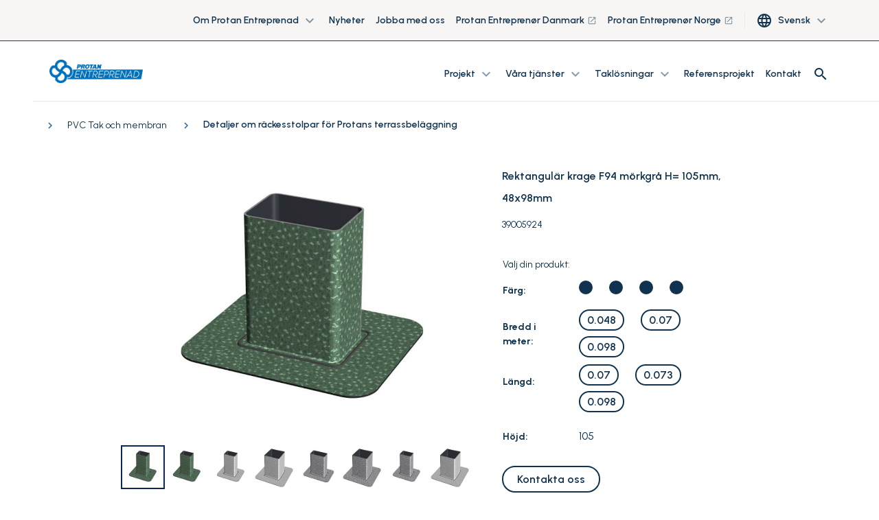

--- FILE ---
content_type: text/html; charset=utf-8
request_url: https://www.protanentreprenad.se/produkter/tilbehor-tak/prefabricerade-detaljer/rekkverkstolpe-detaljer-til--protan-terrassebelegg/
body_size: 9143
content:

<!DOCTYPE html>
<html lang="sv">
<head>
    <meta charset="utf-8" />
    <meta http-equiv="X-UA-Compatible" content="IE=10" />
    <meta name="viewport" content="width=device-width, initial-scale=1.0, user-scalable=no" />
    <title>Detaljer om r&#xE4;ckesstolpar f&#xF6;r Protans terrassbel&#xE4;ggning</title>


        <meta name="description" content="Protan prefabricerade fackverksdetaljer i PVC &#xE4;r tillverkade av Protan G eller Protan GT1,4 glasfiberf&#xF6;rst&#xE4;rkt membran. ." />


            <meta property="og:type" />
    
    
    <script>
!function(T,l,y){var S=T.location,k="script",D="instrumentationKey",C="ingestionendpoint",I="disableExceptionTracking",E="ai.device.",b="toLowerCase",w="crossOrigin",N="POST",e="appInsightsSDK",t=y.name||"appInsights";(y.name||T[e])&&(T[e]=t);var n=T[t]||function(d){var g=!1,f=!1,m={initialize:!0,queue:[],sv:"5",version:2,config:d};function v(e,t){var n={},a="Browser";return n[E+"id"]=a[b](),n[E+"type"]=a,n["ai.operation.name"]=S&&S.pathname||"_unknown_",n["ai.internal.sdkVersion"]="javascript:snippet_"+(m.sv||m.version),{time:function(){var e=new Date;function t(e){var t=""+e;return 1===t.length&&(t="0"+t),t}return e.getUTCFullYear()+"-"+t(1+e.getUTCMonth())+"-"+t(e.getUTCDate())+"T"+t(e.getUTCHours())+":"+t(e.getUTCMinutes())+":"+t(e.getUTCSeconds())+"."+((e.getUTCMilliseconds()/1e3).toFixed(3)+"").slice(2,5)+"Z"}(),iKey:e,name:"Microsoft.ApplicationInsights."+e.replace(/-/g,"")+"."+t,sampleRate:100,tags:n,data:{baseData:{ver:2}}}}var h=d.url||y.src;if(h){function a(e){var t,n,a,i,r,o,s,c,u,p,l;g=!0,m.queue=[],f||(f=!0,t=h,s=function(){var e={},t=d.connectionString;if(t)for(var n=t.split(";"),a=0;a<n.length;a++){var i=n[a].split("=");2===i.length&&(e[i[0][b]()]=i[1])}if(!e[C]){var r=e.endpointsuffix,o=r?e.location:null;e[C]="https://"+(o?o+".":"")+"dc."+(r||"services.visualstudio.com")}return e}(),c=s[D]||d[D]||"",u=s[C],p=u?u+"/v2/track":d.endpointUrl,(l=[]).push((n="SDK LOAD Failure: Failed to load Application Insights SDK script (See stack for details)",a=t,i=p,(o=(r=v(c,"Exception")).data).baseType="ExceptionData",o.baseData.exceptions=[{typeName:"SDKLoadFailed",message:n.replace(/\./g,"-"),hasFullStack:!1,stack:n+"\nSnippet failed to load ["+a+"] -- Telemetry is disabled\nHelp Link: https://go.microsoft.com/fwlink/?linkid=2128109\nHost: "+(S&&S.pathname||"_unknown_")+"\nEndpoint: "+i,parsedStack:[]}],r)),l.push(function(e,t,n,a){var i=v(c,"Message"),r=i.data;r.baseType="MessageData";var o=r.baseData;return o.message='AI (Internal): 99 message:"'+("SDK LOAD Failure: Failed to load Application Insights SDK script (See stack for details) ("+n+")").replace(/\"/g,"")+'"',o.properties={endpoint:a},i}(0,0,t,p)),function(e,t){if(JSON){var n=T.fetch;if(n&&!y.useXhr)n(t,{method:N,body:JSON.stringify(e),mode:"cors"});else if(XMLHttpRequest){var a=new XMLHttpRequest;a.open(N,t),a.setRequestHeader("Content-type","application/json"),a.send(JSON.stringify(e))}}}(l,p))}function i(e,t){f||setTimeout(function(){!t&&m.core||a()},500)}var e=function(){var n=l.createElement(k);n.src=h;var e=y[w];return!e&&""!==e||"undefined"==n[w]||(n[w]=e),n.onload=i,n.onerror=a,n.onreadystatechange=function(e,t){"loaded"!==n.readyState&&"complete"!==n.readyState||i(0,t)},n}();y.ld<0?l.getElementsByTagName("head")[0].appendChild(e):setTimeout(function(){l.getElementsByTagName(k)[0].parentNode.appendChild(e)},y.ld||0)}try{m.cookie=l.cookie}catch(p){}function t(e){for(;e.length;)!function(t){m[t]=function(){var e=arguments;g||m.queue.push(function(){m[t].apply(m,e)})}}(e.pop())}var n="track",r="TrackPage",o="TrackEvent";t([n+"Event",n+"PageView",n+"Exception",n+"Trace",n+"DependencyData",n+"Metric",n+"PageViewPerformance","start"+r,"stop"+r,"start"+o,"stop"+o,"addTelemetryInitializer","setAuthenticatedUserContext","clearAuthenticatedUserContext","flush"]),m.SeverityLevel={Verbose:0,Information:1,Warning:2,Error:3,Critical:4};var s=(d.extensionConfig||{}).ApplicationInsightsAnalytics||{};if(!0!==d[I]&&!0!==s[I]){var c="onerror";t(["_"+c]);var u=T[c];T[c]=function(e,t,n,a,i){var r=u&&u(e,t,n,a,i);return!0!==r&&m["_"+c]({message:e,url:t,lineNumber:n,columnNumber:a,error:i}),r},d.autoExceptionInstrumented=!0}return m}(y.cfg);function a(){y.onInit&&y.onInit(n)}(T[t]=n).queue&&0===n.queue.length?(n.queue.push(a),n.trackPageView({})):a()}(window,document,{src: "https://js.monitor.azure.com/scripts/b/ai.2.gbl.min.js", crossOrigin: "anonymous", cfg: {connectionString: 'InstrumentationKey=3a44413a-6d7f-43ab-9660-6df78d85e85e;IngestionEndpoint=https://northeurope-2.in.applicationinsights.azure.com/;LiveEndpoint=https://northeurope.livediagnostics.monitor.azure.com/;ApplicationId=939c3cb0-7d76-4fee-8ef9-48ce2ac1a28f', disableCookiesUsage: false }});
</script>

    
<link rel="stylesheet" href="/dist/css/stylesLayout.4969fc53d107979a90cc.css" media="all" />

    
<link rel="stylesheet" href="/dist/css/0.4969fc53d107979a90cc.css" media="none" onload="if(media!='all')media='all'"/>

<link rel="stylesheet" href="/dist/css/stylesVendor.4969fc53d107979a90cc.css" media="none" onload="if(media!='all')media='all'"/>

<link rel="stylesheet" href="/dist/css/stylesApp.4969fc53d107979a90cc.css" media="none" onload="if(media!='all')media='all'"/>

<link rel="stylesheet" href="/dist/css/fonts.4969fc53d107979a90cc.css" media="none" onload="if(media!='all')media='all'"/>


    <link rel="preconnect" href="https://fonts.googleapis.com">
    <link rel="preconnect" href="https://fonts.gstatic.com" crossorigin>
    <link
        rel="preload"
        href="https://fonts.googleapis.com/css2?family=Montserrat+Subrayada:wght@700&family=Urbanist:wght@400;600;700&display=swap"
        as="style"
        onload="this.onload=null;this.rel='stylesheet'">
    <noscript>
        <link
            href="https://fonts.googleapis.com/css2?family=Montserrat+Subrayada:wght@700&family=Urbanist:wght@400;600;700&display=swap"
            rel="stylesheet"
            type="text/css"
        />
    </noscript>

    <!-- Google Tag Manager (noscript) -->
<noscript><iframe src="https://www.googletagmanager.com/ns.html?id=GTM-P64MTF4"
height="0" width="0" style="display:none;visibility:hidden"></iframe></noscript>
<!-- End Google Tag Manager (noscript) -->
</head>

<body style="--scroll-offset: 0px">

  
    

    


<header id="header" class="header" ref="header" :class="{'header--filled': isScrolled || !isHero, 'header--white': isWhite, 'page--scrolled-60' : isScrolled && !hasAlertBanner, 'page--scrolled-120': isScrolled && hasAlertBanner}">
    <div class="header_secondary d-none d-md-flex">
        <div class="container-fluid">
            <ul class="header_nav header_nav--main nav">
                
<li class="header_nav-item nav-item dropdown">

<div class="group-menu--desktop ">
    <a class="nav-link dropdown-toggle" data-toggle="dropdown" href="#" role="button" aria-expanded="false">
        Om Protan Entreprenad
        <span class="dropdown-toggle__icon material-icons-outlined">
            expand_more
        </span>
    </a>

    <ul class="group-menu__nav dropdown-menu">
        <li class="dropdown-item">
            
<div class="dropdown-item__div">
<a class="nav-link" href="/om-protan-entreprenad/">
Om Protan Entreprenad
        <span class="nav-link__icon material-icons-outlined ml-1"></span>
</a></div><div class="dropdown-item__div">
<a class="nav-link" href="/om-protan-entreprenad/miljo/">
Milj&#xF6; och h&#xE5;llbarhet
</a></div><div class="dropdown-item__div">
<a class="nav-link" href="/om-protan-entreprenad/procycle/">
PROcycle
</a></div><div class="dropdown-item__div">
<a class="nav-link" href="/om-protan-entreprenad/faq/">
FAQ
</a></div><div class="dropdown-item__div">
<a class="nav-link" href="/om-protan-entreprenad/avdelningar-i-karta/">
H&#xE4;r hittar du oss
        <span class="nav-link__icon material-icons-outlined ml-1"></span>
</a></div><div class="dropdown-item__div">
<a class="nav-link" href="/kontakt/">
Kontakt
</a></div>
        </li>
        
    </ul>
    
</div>

<div class="group-menu--mobile">   
    <span class="nav-link nav-link--toggler" :class="{'is-active': nestedList === '8e908b7c-2a77-4240-ae2b-b21d76ecffd4'}"
          v-on:click="slideToggle('8e908b7c-2a77-4240-ae2b-b21d76ecffd4')">
        Om Protan Entreprenad
        <span class="material-icons-outlined">
            expand_more
        </span>
    </span>
    <vue-slide-toggle :open="nestedList === '8e908b7c-2a77-4240-ae2b-b21d76ecffd4'" :duration="500" class="main_menu">
        <ul class="main-menu_list main-menu_list--nested">
            
<li class="header_nav-item nav-item dropdown">
<a class="nav-link" href="/om-protan-entreprenad/">
Om Protan Entreprenad
        <span class="nav-link__icon material-icons-outlined ml-1"></span>
</a></li><li class="header_nav-item nav-item dropdown">
<a class="nav-link" href="/om-protan-entreprenad/miljo/">
Milj&#xF6; och h&#xE5;llbarhet
</a></li><li class="header_nav-item nav-item dropdown">
<a class="nav-link" href="/om-protan-entreprenad/procycle/">
PROcycle
</a></li><li class="header_nav-item nav-item dropdown">
<a class="nav-link" href="/om-protan-entreprenad/faq/">
FAQ
</a></li><li class="header_nav-item nav-item dropdown">
<a class="nav-link" href="/om-protan-entreprenad/avdelningar-i-karta/">
H&#xE4;r hittar du oss
        <span class="nav-link__icon material-icons-outlined ml-1"></span>
</a></li><li class="header_nav-item nav-item dropdown">
<a class="nav-link" href="/kontakt/">
Kontakt
</a></li>
        </ul>
    </vue-slide-toggle>

</div>
</li><li class="header_nav-item nav-item dropdown">
<a class="nav-link" href="/nyheter/">
Nyheter
</a></li><li class="header_nav-item nav-item dropdown">
<a class="nav-link" href="/jobba-med-oss/">
Jobba med oss
</a></li><li class="header_nav-item nav-item dropdown">
<a class="nav-link" href="https://www.protanentreprenor.dk/">
Protan Entrepren&#xF8;r Danmark
        <span class="nav-link__icon material-icons-outlined ml-1">launch</span>
</a></li><li class="header_nav-item nav-item dropdown">
<a class="nav-link" href="https://www.protanentreprenor.no/">
 Protan Entrepren&#xF8;r Norge
        <span class="nav-link__icon material-icons-outlined ml-1">launch</span>
</a></li>
                
                    <li class="nav-item header__lang d-none d-lg-block">
                        <button type="button" class="btn nav-item_dropdown dropdown-toggle" data-toggle="dropdown" aria-haspopup="true" aria-expanded="false">
                            <span class="header_nav__icon material-icons-outlined">language</span>
                            <span class="ml-2">Svensk</span>
                            <span class="dropdown-toggle__icon material-icons-outlined">
                                expand_more
                            </span>
                        </button>
                           <ul class="dropdown-menu">
                                   <li class="dropdown-item">
                                       <a class="nav-link" href="/">
                                           Svensk
                                       </a>
                                   </li>
                           </ul>
                    </li>
            </ul>
        </div>
    </div>

    <div class="header_container container-fluid">

        <a href="/" class="header_logo">
            <img class="header_logo-image inject-me" src="/globalassets/protanentreprenad/00-forside/meny-header/10816-protan_entreprenad.png" alt="Protan logo" loading="lazy"/>
        </a>

        <ul class="header_nav header_nav--main nav d-none d-lg-flex">
            
<li class="header_nav-item nav-item dropdown">

<div class="group-menu--desktop ">
    <a class="nav-link dropdown-toggle" data-toggle="dropdown" href="#" role="button" aria-expanded="false">
        Projekt
        <span class="dropdown-toggle__icon material-icons-outlined">
            expand_more
        </span>
    </a>

    <ul class="group-menu__nav dropdown-menu">
        <li class="dropdown-item">
            
<div class="dropdown-item__div">
<a class="nav-link" href="/projekt-typ/offentliga-projekt/">
Offentliga projekt
</a></div><div class="dropdown-item__div">
<a class="nav-link" href="/projekt-typ/affar-kontor/">
Aff&#xE4;rs- och kontorsbyggnader
</a></div><div class="dropdown-item__div">
<a class="nav-link" href="/projekt-typ/lagerbyggnader/">
Lager- och logistikbyggnader
</a></div><div class="dropdown-item__div">
<a class="nav-link" href="/projekt-typ/husprojekt/">
Enfamiljshus och radhus
</a></div><div class="dropdown-item__div">
<a class="nav-link" href="/projekt-typ/leiligheter-og-hotell/">
Hotell och flerbostadshus
</a></div>
        </li>
        
    </ul>
    
</div>

<div class="group-menu--mobile">   
    <span class="nav-link nav-link--toggler" :class="{'is-active': nestedList === 'bc981868-71df-427d-ba6e-99137f4c8296'}"
          v-on:click="slideToggle('bc981868-71df-427d-ba6e-99137f4c8296')">
        Projekt
        <span class="material-icons-outlined">
            expand_more
        </span>
    </span>
    <vue-slide-toggle :open="nestedList === 'bc981868-71df-427d-ba6e-99137f4c8296'" :duration="500" class="main_menu">
        <ul class="main-menu_list main-menu_list--nested">
            
<li class="header_nav-item nav-item dropdown">
<a class="nav-link" href="/projekt-typ/offentliga-projekt/">
Offentliga projekt
</a></li><li class="header_nav-item nav-item dropdown">
<a class="nav-link" href="/projekt-typ/affar-kontor/">
Aff&#xE4;rs- och kontorsbyggnader
</a></li><li class="header_nav-item nav-item dropdown">
<a class="nav-link" href="/projekt-typ/lagerbyggnader/">
Lager- och logistikbyggnader
</a></li><li class="header_nav-item nav-item dropdown">
<a class="nav-link" href="/projekt-typ/husprojekt/">
Enfamiljshus och radhus
</a></li><li class="header_nav-item nav-item dropdown">
<a class="nav-link" href="/projekt-typ/leiligheter-og-hotell/">
Hotell och flerbostadshus
</a></li>
        </ul>
    </vue-slide-toggle>

</div>
</li><li class="header_nav-item nav-item dropdown">

<div class="group-menu--desktop ">
    <a class="nav-link dropdown-toggle" data-toggle="dropdown" href="#" role="button" aria-expanded="false">
        V&#xE5;ra tj&#xE4;nster
        <span class="dropdown-toggle__icon material-icons-outlined">
            expand_more
        </span>
    </a>

    <ul class="group-menu__nav dropdown-menu">
        <li class="dropdown-item">
            
<div class="dropdown-item__div">
<a class="nav-link" href="/tjenster/Takleggning/">
Takl&#xE4;ggning
</a></div><div class="dropdown-item__div">
<a class="nav-link" href="/tjenster/takleggning-blueproof/">
Takl&#xE4;ggning med vattenf&#xF6;rdr&#xF6;jning
</a></div><div class="dropdown-item__div">
<a class="nav-link" href="/tjenster/konstruktionsmembran/">
Inbyggda t&#xE4;tskikt
</a></div>
        </li>
        
    </ul>
    
</div>

<div class="group-menu--mobile">   
    <span class="nav-link nav-link--toggler" :class="{'is-active': nestedList === 'b8d7ce73-25b7-47a7-8618-c6a3d51ddb86'}"
          v-on:click="slideToggle('b8d7ce73-25b7-47a7-8618-c6a3d51ddb86')">
        V&#xE5;ra tj&#xE4;nster
        <span class="material-icons-outlined">
            expand_more
        </span>
    </span>
    <vue-slide-toggle :open="nestedList === 'b8d7ce73-25b7-47a7-8618-c6a3d51ddb86'" :duration="500" class="main_menu">
        <ul class="main-menu_list main-menu_list--nested">
            
<li class="header_nav-item nav-item dropdown">
<a class="nav-link" href="/tjenster/Takleggning/">
Takl&#xE4;ggning
</a></li><li class="header_nav-item nav-item dropdown">
<a class="nav-link" href="/tjenster/takleggning-blueproof/">
Takl&#xE4;ggning med vattenf&#xF6;rdr&#xF6;jning
</a></li><li class="header_nav-item nav-item dropdown">
<a class="nav-link" href="/tjenster/konstruktionsmembran/">
Inbyggda t&#xE4;tskikt
</a></li>
        </ul>
    </vue-slide-toggle>

</div>
</li><li class="header_nav-item nav-item dropdown">

<div class="group-menu--desktop ">
    <a class="nav-link dropdown-toggle" data-toggle="dropdown" href="#" role="button" aria-expanded="false">
        Takl&#xF6;sningar
        <span class="dropdown-toggle__icon material-icons-outlined">
            expand_more
        </span>
    </a>

    <ul class="group-menu__nav dropdown-menu">
        <li class="dropdown-item">
            
<div class="dropdown-item__div">
<a class="nav-link" href="/taklosningar/">
Utforska takl&#xF6;sningar
</a></div><div class="dropdown-item__div">
<a class="nav-link" href="/taklosningar/varfor-valja-pvc/">
Varf&#xF6;r v&#xE4;lja PVC?
</a></div><div class="dropdown-item__div">
<a class="nav-link" href="/taklosningar/exponerade-tak/">
Exponerade tak
</a></div><div class="dropdown-item__div">
<a class="nav-link" href="/taklosningar/dagvattenhantering/">
Dagvattenhantering
</a></div><div class="dropdown-item__div">
<a class="nav-link" href="/taklosningar/cool-roof/">
Cool roof
</a></div><div class="dropdown-item__div">
<a class="nav-link" href="/taklosningar/ballasterade-tak/">
Ballasterade tak
</a></div><div class="dropdown-item__div">
<a class="nav-link" href="/taklosningar/designtak/">
Design tak
</a></div><div class="dropdown-item__div">
<a class="nav-link" href="/taklosningar/vakuumtak/">
Vakuumtak
</a></div><div class="dropdown-item__div">
<a class="nav-link" href="/taklosningar/renovering/">
Renovering
</a></div><div class="dropdown-item__div">
<a class="nav-link" href="/taklosningar/bostads--och-fritidsfastighet/">
Bostads- och fritidsfastighet
</a></div>
        </li>
        
    </ul>
    
</div>

<div class="group-menu--mobile">   
    <span class="nav-link nav-link--toggler" :class="{'is-active': nestedList === '61808c4f-aa30-414c-9236-a59dae3c1410'}"
          v-on:click="slideToggle('61808c4f-aa30-414c-9236-a59dae3c1410')">
        Takl&#xF6;sningar
        <span class="material-icons-outlined">
            expand_more
        </span>
    </span>
    <vue-slide-toggle :open="nestedList === '61808c4f-aa30-414c-9236-a59dae3c1410'" :duration="500" class="main_menu">
        <ul class="main-menu_list main-menu_list--nested">
            
<li class="header_nav-item nav-item dropdown">
<a class="nav-link" href="/taklosningar/">
Utforska takl&#xF6;sningar
</a></li><li class="header_nav-item nav-item dropdown">
<a class="nav-link" href="/taklosningar/varfor-valja-pvc/">
Varf&#xF6;r v&#xE4;lja PVC?
</a></li><li class="header_nav-item nav-item dropdown">
<a class="nav-link" href="/taklosningar/exponerade-tak/">
Exponerade tak
</a></li><li class="header_nav-item nav-item dropdown">
<a class="nav-link" href="/taklosningar/dagvattenhantering/">
Dagvattenhantering
</a></li><li class="header_nav-item nav-item dropdown">
<a class="nav-link" href="/taklosningar/cool-roof/">
Cool roof
</a></li><li class="header_nav-item nav-item dropdown">
<a class="nav-link" href="/taklosningar/ballasterade-tak/">
Ballasterade tak
</a></li><li class="header_nav-item nav-item dropdown">
<a class="nav-link" href="/taklosningar/designtak/">
Design tak
</a></li><li class="header_nav-item nav-item dropdown">
<a class="nav-link" href="/taklosningar/vakuumtak/">
Vakuumtak
</a></li><li class="header_nav-item nav-item dropdown">
<a class="nav-link" href="/taklosningar/renovering/">
Renovering
</a></li><li class="header_nav-item nav-item dropdown">
<a class="nav-link" href="/taklosningar/bostads--och-fritidsfastighet/">
Bostads- och fritidsfastighet
</a></li>
        </ul>
    </vue-slide-toggle>

</div>
</li><li class="header_nav-item nav-item dropdown">
<a class="nav-link" href="/referensprojekt/">
Referensprojekt
</a></li><li class="header_nav-item nav-item dropdown">
<a class="nav-link" href="/kontakt/">
Kontakt
</a></li>

            <li class="nav-item header_search" :class="{'active': isSearchOpen}">
                <div class="header_search-panel">
                    <input type="text" v-model="query" class="form-control header_search-input"
                           v-on:keyup.enter="searchProducts('/soksida/')" ref="searchInput1">
                    <button class="header_search-btn" v-on:click="searchProducts('/soksida/')">
                        <span class="header_search-icon  material-icons-outlined">search</span>
                    </button>
                </div>
                <button class="header_search-toggle" v-on:click="searchToggle()">
                    <span class="header_nav__icon material-icons-outlined">search</span>
                </button>
            </li>
        </ul>


        <ul class="header_nav header_nav--user nav" :class="{'header_nav--search': isSearchOpen}">

            <li class="nav-item header_search d-lg-none" :class="{'active': isSearchOpen}">
                <div class="header_search-panel">
                    <input type="text" v-model="query" class="form-control header_search-input"
                           v-on:keyup.enter="searchProducts('/soksida/')" ref="searchInput2">
                    <button class="header_search-btn" v-on:click="searchProducts('/soksida/')">
                        <span class="header_search-icon header_nav__icon material-icons-outlined">search</span>
                    </button>
                </div>
                <button class="header_search-toggle" v-on:click="searchToggle()">
                    <span v-if="!isSearchOpen" class="header_search-icon header_nav__icon material-icons-outlined">search</span>
                </button>
            </li>
        </ul>


        <div class="main-menu_nav d-lg-none">
            <div class="main-menu_toggler hamburger" :class="{'is-active': isOpen}" v-on:click="toggleMenu">
                <div class="hamburger-box">
                    <div class="hamburger-inner"></div>
                </div>
            </div>
            <div class="main-menu" :class="{'is-active': isOpen}">
                <div class="main-menu_scrolling-box">
                    <div class="container-fluid d-flex flex-column">
                        <ul class="main-menu_list main-menu_list--area">
                            
<li class="main-menu_list-item">

<div class="group-menu--desktop ">
    <a class="nav-link dropdown-toggle" data-toggle="dropdown" href="#" role="button" aria-expanded="false">
        Projekt
        <span class="dropdown-toggle__icon material-icons-outlined">
            expand_more
        </span>
    </a>

    <ul class="group-menu__nav dropdown-menu">
        <li class="dropdown-item">
            
<div class="dropdown-item__div">
<a class="nav-link" href="/projekt-typ/offentliga-projekt/">
Offentliga projekt
</a></div><div class="dropdown-item__div">
<a class="nav-link" href="/projekt-typ/affar-kontor/">
Aff&#xE4;rs- och kontorsbyggnader
</a></div><div class="dropdown-item__div">
<a class="nav-link" href="/projekt-typ/lagerbyggnader/">
Lager- och logistikbyggnader
</a></div><div class="dropdown-item__div">
<a class="nav-link" href="/projekt-typ/husprojekt/">
Enfamiljshus och radhus
</a></div><div class="dropdown-item__div">
<a class="nav-link" href="/projekt-typ/leiligheter-og-hotell/">
Hotell och flerbostadshus
</a></div>
        </li>
        
    </ul>
    
</div>

<div class="group-menu--mobile">   
    <span class="nav-link nav-link--toggler" :class="{'is-active': nestedList === 'bc981868-71df-427d-ba6e-99137f4c8296'}"
          v-on:click="slideToggle('bc981868-71df-427d-ba6e-99137f4c8296')">
        Projekt
        <span class="material-icons-outlined">
            expand_more
        </span>
    </span>
    <vue-slide-toggle :open="nestedList === 'bc981868-71df-427d-ba6e-99137f4c8296'" :duration="500" class="main_menu">
        <ul class="main-menu_list main-menu_list--nested">
            
<li class="main-menu_list-item">
<a class="nav-link" href="/projekt-typ/offentliga-projekt/">
Offentliga projekt
</a></li><li class="main-menu_list-item">
<a class="nav-link" href="/projekt-typ/affar-kontor/">
Aff&#xE4;rs- och kontorsbyggnader
</a></li><li class="main-menu_list-item">
<a class="nav-link" href="/projekt-typ/lagerbyggnader/">
Lager- och logistikbyggnader
</a></li><li class="main-menu_list-item">
<a class="nav-link" href="/projekt-typ/husprojekt/">
Enfamiljshus och radhus
</a></li><li class="main-menu_list-item">
<a class="nav-link" href="/projekt-typ/leiligheter-og-hotell/">
Hotell och flerbostadshus
</a></li>
        </ul>
    </vue-slide-toggle>

</div>
</li><li class="main-menu_list-item">

<div class="group-menu--desktop ">
    <a class="nav-link dropdown-toggle" data-toggle="dropdown" href="#" role="button" aria-expanded="false">
        V&#xE5;ra tj&#xE4;nster
        <span class="dropdown-toggle__icon material-icons-outlined">
            expand_more
        </span>
    </a>

    <ul class="group-menu__nav dropdown-menu">
        <li class="dropdown-item">
            
<div class="dropdown-item__div">
<a class="nav-link" href="/tjenster/Takleggning/">
Takl&#xE4;ggning
</a></div><div class="dropdown-item__div">
<a class="nav-link" href="/tjenster/takleggning-blueproof/">
Takl&#xE4;ggning med vattenf&#xF6;rdr&#xF6;jning
</a></div><div class="dropdown-item__div">
<a class="nav-link" href="/tjenster/konstruktionsmembran/">
Inbyggda t&#xE4;tskikt
</a></div>
        </li>
        
    </ul>
    
</div>

<div class="group-menu--mobile">   
    <span class="nav-link nav-link--toggler" :class="{'is-active': nestedList === 'b8d7ce73-25b7-47a7-8618-c6a3d51ddb86'}"
          v-on:click="slideToggle('b8d7ce73-25b7-47a7-8618-c6a3d51ddb86')">
        V&#xE5;ra tj&#xE4;nster
        <span class="material-icons-outlined">
            expand_more
        </span>
    </span>
    <vue-slide-toggle :open="nestedList === 'b8d7ce73-25b7-47a7-8618-c6a3d51ddb86'" :duration="500" class="main_menu">
        <ul class="main-menu_list main-menu_list--nested">
            
<li class="main-menu_list-item">
<a class="nav-link" href="/tjenster/Takleggning/">
Takl&#xE4;ggning
</a></li><li class="main-menu_list-item">
<a class="nav-link" href="/tjenster/takleggning-blueproof/">
Takl&#xE4;ggning med vattenf&#xF6;rdr&#xF6;jning
</a></li><li class="main-menu_list-item">
<a class="nav-link" href="/tjenster/konstruktionsmembran/">
Inbyggda t&#xE4;tskikt
</a></li>
        </ul>
    </vue-slide-toggle>

</div>
</li><li class="main-menu_list-item">

<div class="group-menu--desktop ">
    <a class="nav-link dropdown-toggle" data-toggle="dropdown" href="#" role="button" aria-expanded="false">
        Takl&#xF6;sningar
        <span class="dropdown-toggle__icon material-icons-outlined">
            expand_more
        </span>
    </a>

    <ul class="group-menu__nav dropdown-menu">
        <li class="dropdown-item">
            
<div class="dropdown-item__div">
<a class="nav-link" href="/taklosningar/">
Utforska takl&#xF6;sningar
</a></div><div class="dropdown-item__div">
<a class="nav-link" href="/taklosningar/varfor-valja-pvc/">
Varf&#xF6;r v&#xE4;lja PVC?
</a></div><div class="dropdown-item__div">
<a class="nav-link" href="/taklosningar/exponerade-tak/">
Exponerade tak
</a></div><div class="dropdown-item__div">
<a class="nav-link" href="/taklosningar/dagvattenhantering/">
Dagvattenhantering
</a></div><div class="dropdown-item__div">
<a class="nav-link" href="/taklosningar/cool-roof/">
Cool roof
</a></div><div class="dropdown-item__div">
<a class="nav-link" href="/taklosningar/ballasterade-tak/">
Ballasterade tak
</a></div><div class="dropdown-item__div">
<a class="nav-link" href="/taklosningar/designtak/">
Design tak
</a></div><div class="dropdown-item__div">
<a class="nav-link" href="/taklosningar/vakuumtak/">
Vakuumtak
</a></div><div class="dropdown-item__div">
<a class="nav-link" href="/taklosningar/renovering/">
Renovering
</a></div><div class="dropdown-item__div">
<a class="nav-link" href="/taklosningar/bostads--och-fritidsfastighet/">
Bostads- och fritidsfastighet
</a></div>
        </li>
        
    </ul>
    
</div>

<div class="group-menu--mobile">   
    <span class="nav-link nav-link--toggler" :class="{'is-active': nestedList === '61808c4f-aa30-414c-9236-a59dae3c1410'}"
          v-on:click="slideToggle('61808c4f-aa30-414c-9236-a59dae3c1410')">
        Takl&#xF6;sningar
        <span class="material-icons-outlined">
            expand_more
        </span>
    </span>
    <vue-slide-toggle :open="nestedList === '61808c4f-aa30-414c-9236-a59dae3c1410'" :duration="500" class="main_menu">
        <ul class="main-menu_list main-menu_list--nested">
            
<li class="main-menu_list-item">
<a class="nav-link" href="/taklosningar/">
Utforska takl&#xF6;sningar
</a></li><li class="main-menu_list-item">
<a class="nav-link" href="/taklosningar/varfor-valja-pvc/">
Varf&#xF6;r v&#xE4;lja PVC?
</a></li><li class="main-menu_list-item">
<a class="nav-link" href="/taklosningar/exponerade-tak/">
Exponerade tak
</a></li><li class="main-menu_list-item">
<a class="nav-link" href="/taklosningar/dagvattenhantering/">
Dagvattenhantering
</a></li><li class="main-menu_list-item">
<a class="nav-link" href="/taklosningar/cool-roof/">
Cool roof
</a></li><li class="main-menu_list-item">
<a class="nav-link" href="/taklosningar/ballasterade-tak/">
Ballasterade tak
</a></li><li class="main-menu_list-item">
<a class="nav-link" href="/taklosningar/designtak/">
Design tak
</a></li><li class="main-menu_list-item">
<a class="nav-link" href="/taklosningar/vakuumtak/">
Vakuumtak
</a></li><li class="main-menu_list-item">
<a class="nav-link" href="/taklosningar/renovering/">
Renovering
</a></li><li class="main-menu_list-item">
<a class="nav-link" href="/taklosningar/bostads--och-fritidsfastighet/">
Bostads- och fritidsfastighet
</a></li>
        </ul>
    </vue-slide-toggle>

</div>
</li><li class="main-menu_list-item">
<a class="nav-link" href="/referensprojekt/">
Referensprojekt
</a></li><li class="main-menu_list-item">
<a class="nav-link" href="/kontakt/">
Kontakt
</a></li>
                        </ul>

                        <ul class="main-menu_list main-menu_list--area">
                            
<li class="main-menu_list-item">

<div class="group-menu--desktop ">
    <a class="nav-link dropdown-toggle" data-toggle="dropdown" href="#" role="button" aria-expanded="false">
        Om Protan Entreprenad
        <span class="dropdown-toggle__icon material-icons-outlined">
            expand_more
        </span>
    </a>

    <ul class="group-menu__nav dropdown-menu">
        <li class="dropdown-item">
            
<div class="dropdown-item__div">
<a class="nav-link" href="/om-protan-entreprenad/">
Om Protan Entreprenad
        <span class="nav-link__icon material-icons-outlined ml-1"></span>
</a></div><div class="dropdown-item__div">
<a class="nav-link" href="/om-protan-entreprenad/miljo/">
Milj&#xF6; och h&#xE5;llbarhet
</a></div><div class="dropdown-item__div">
<a class="nav-link" href="/om-protan-entreprenad/procycle/">
PROcycle
</a></div><div class="dropdown-item__div">
<a class="nav-link" href="/om-protan-entreprenad/faq/">
FAQ
</a></div><div class="dropdown-item__div">
<a class="nav-link" href="/om-protan-entreprenad/avdelningar-i-karta/">
H&#xE4;r hittar du oss
        <span class="nav-link__icon material-icons-outlined ml-1"></span>
</a></div><div class="dropdown-item__div">
<a class="nav-link" href="/kontakt/">
Kontakt
</a></div>
        </li>
        
    </ul>
    
</div>

<div class="group-menu--mobile">   
    <span class="nav-link nav-link--toggler" :class="{'is-active': nestedList === '8e908b7c-2a77-4240-ae2b-b21d76ecffd4'}"
          v-on:click="slideToggle('8e908b7c-2a77-4240-ae2b-b21d76ecffd4')">
        Om Protan Entreprenad
        <span class="material-icons-outlined">
            expand_more
        </span>
    </span>
    <vue-slide-toggle :open="nestedList === '8e908b7c-2a77-4240-ae2b-b21d76ecffd4'" :duration="500" class="main_menu">
        <ul class="main-menu_list main-menu_list--nested">
            
<li class="main-menu_list-item">
<a class="nav-link" href="/om-protan-entreprenad/">
Om Protan Entreprenad
        <span class="nav-link__icon material-icons-outlined ml-1"></span>
</a></li><li class="main-menu_list-item">
<a class="nav-link" href="/om-protan-entreprenad/miljo/">
Milj&#xF6; och h&#xE5;llbarhet
</a></li><li class="main-menu_list-item">
<a class="nav-link" href="/om-protan-entreprenad/procycle/">
PROcycle
</a></li><li class="main-menu_list-item">
<a class="nav-link" href="/om-protan-entreprenad/faq/">
FAQ
</a></li><li class="main-menu_list-item">
<a class="nav-link" href="/om-protan-entreprenad/avdelningar-i-karta/">
H&#xE4;r hittar du oss
        <span class="nav-link__icon material-icons-outlined ml-1"></span>
</a></li><li class="main-menu_list-item">
<a class="nav-link" href="/kontakt/">
Kontakt
</a></li>
        </ul>
    </vue-slide-toggle>

</div>
</li><li class="main-menu_list-item">
<a class="nav-link" href="/nyheter/">
Nyheter
</a></li><li class="main-menu_list-item">
<a class="nav-link" href="/jobba-med-oss/">
Jobba med oss
</a></li><li class="main-menu_list-item">
<a class="nav-link" href="https://www.protanentreprenor.dk/">
Protan Entrepren&#xF8;r Danmark
        <span class="nav-link__icon material-icons-outlined ml-1">launch</span>
</a></li><li class="main-menu_list-item">
<a class="nav-link" href="https://www.protanentreprenor.no/">
 Protan Entrepren&#xF8;r Norge
        <span class="nav-link__icon material-icons-outlined ml-1">launch</span>
</a></li>
                        </ul>
                    </div>
                </div>
                <ul class="main-menu_actions d-lg-none">
                        <li class="nav-item">
                            <button type="button" class="btn nav-item_dropdown dropdown-toggle" data-toggle="dropdown" aria-haspopup="true" aria-expanded="false">
                                <span class="material-icons-outlined header_nav__icon">language</span>
                                <span class="ml-2">Svensk</span>
                                <span class="dropdown-toggle__icon material-icons-outlined">
                                    expand_more
                                </span>
                            </button>
                                  <ul class="dropdown-menu">
                                          <li class="dropdown-item">
                                              <a class="nav-link" href="/">
                                                  Svensk
                                              </a>
                                          </li>
                                  </ul>
                        </li>
                </ul>
            </div>
        </div>
    </div>
</header>



    <main id="content-area" class="content-area">
        
<div class="product" id="product-page-app">

    <loading-overlay :is-loading="isLoading"></loading-overlay>
    <input type="hidden" ref="hfProductCode" value="1107" />
    <input type="hidden" ref="hfProductViewMode" value="1" />

    <div class="container-fluid">
        <div class="row ">
            <div class="col-xs-12 col-md-auto">
                
<ul class="breadcrumb" aria-label="breadcrumb" id="breadcrumblist" itemscope itemtype="http://schema.org/BreadcrumbList">
        <li class="breadcrumb_item" itemprop="itemListElement" itemscope itemtype="http://schema.org/ListItem">
            <a class="breadcrumb_item__link" itemprop="item" href="https://www.protanentreprenad.se/produkter/">
                <span itemprop="name"></span>
            </a>
            <meta itemprop="position" content="1" />
        </li>
        <li class="breadcrumb_item" itemprop="itemListElement" itemscope itemtype="http://schema.org/ListItem">
            <a class="breadcrumb_item__link" itemprop="item" href="https://www.protanentreprenad.se/produkter/tak-och-membraner/" title="PVC Tak och membran">
                <span itemprop="name">PVC Tak och membran</span>
            </a>
            <meta itemprop="position" content="2" />
        </li>

    <li class="breadcrumb_item breadcrumb_item--current" aria-current="page" itemprop="itemListElement" itemscope itemtype="http://schema.org/ListItem">
        <span itemprop="name">Detaljer om r&#xE4;ckesstolpar f&#xF6;r Protans terrassbel&#xE4;ggning</span>
        <meta itemprop="position" content="3" />
    </li>
</ul>
            </div>

        </div>
    </div>

    <div class="container">
        <div class="row mt-4">
            <div class="col-12">
                <div v-cloak v-if="product">
                    <div class="row">
                        <div class="col-md-7 mb-3 mb-md-0">
                            <!-- images gallery-->
                            <div class="image-gallery">
                                <lingallery :responsive="true" :items="galleryData" ref="lingallery" accent-color="#0A285A" />
                            </div>
                        </div>

                        <div class="col-md-5">
                            <!-- product details -->
                            <div class="product_header">
                                <h4 class="title">{{productTitle}}</h4>
                                <div class="product_variant-code">{{productCode}}</div>
                            </div>


                            <!-- variant selections -->
                            <table v-if="product && selections.length" class="product_variant-selections">
                                <tr><td><div class="product_variant-info">Välj din produkt:</div></td></tr>
                                <tr v-for="s in selections" class="mb-1">
                                    <td class="product_variant-name">{{s.DisplayName}}:</td>
                                    <td v-if="s.values.length > 1">
                                        <div class="d-flex flex-wrap align-items-center">
                                            <div class="product_variant-item" v-for="v in s.values" v-if="v.value != '0' && v.value != ''">
                                                <button type="button"
                                                        :disabled="!v.available"
                                                        :style="s.FieldName === 'Color' ? `background-color: ${getColor(v.value).HexCode};` : ''"
                                                        class="btn btn-sm btn-primary mr-2 product_btn"
                                                        :class="{ 'active': v.value == s.selectedValue, 'product_btn__color': s.FieldName === 'Color' }"
                                                        v-on:click="setVariantSelection(s, v.value)">
                                                    {{v.value}}
                                                </button>
                                                <span v-if="s.FieldName === 'Color'" class="product_btn__color-name">{{getColor(v.value).LocalizedName}}</span>
                                            </div>
                                        </div>
                                    </td>
                                    <td v-else>
                                        <div class="d-flex align-items-center">
                                            <span :class="{ 'product_color-value': s.FieldName === 'Color' }"
                                                  :style="s.FieldName === 'Color' ? `background-color: ${getColor(s.selectedValue).HexCode};` : ''">{{s.selectedValue}}</span>
                                            <span class="product_color-name" v-if="s.FieldName === 'Color'">{{getColor(s.selectedValue).LocalizedName}}</span>
                                        </div>
                                    </td>
                                </tr>
                            </table>

                            <div v-if="selectedVariant" class="product_selected my-3">

                            </div>

                            <div class="my-3">
                                    <a v-if="selectedVariant" :href="`mailto:entreprenor@protan.no?subject=${productTitle}`"
                                       class="btn btn-primary">Kontakta oss</a>

                            </div>
                        </div>
                    </div>

                    <div class="product_description row mt-4">
                        <div class="col-md-4 col-sm-6 mb-3 mb-md-0">
                            <div class="product_tab btn btn-primary" :class="{ active: currentTab === 'Description' }"
                                 v-on:click="currentTab = 'Description'">
                                Beskrivning
                            </div>
                        </div>
                        <div class="col-md-4 col-sm-6 mb-3 mb-md-0">
                            <div class="product_tab btn btn-primary" :class="{ active: currentTab === 'Specification' }"
                                 v-on:click="currentTab = 'Specification'">
                                Egenskaper
                            </div>
                        </div>
                        <div class="col-md-4 col-sm-6 mb-3 mb-sm-0">
                            <div class="product_tab btn btn-primary" :class="{ active: currentTab === 'Documents' }"
                                 v-on:click="currentTab = 'Documents'">
                                Dokument
                            </div>
                        </div>
                    </div>

                    <div class="row my-4">
                        <div class="col-12">
                            <template v-if="currentTab === 'Description'">
                                <div class="card">
                                    <div class="card-body">
                                        <div class="row">
                                            <div class="col-md-7 mb-3 mb-md-0 typography">
                                                <p v-if="product.Description">{{product.Description}}</p>
                                                <p v-if="product.Description2">{{product.Description2}}</p>
                                            </div>
                                            <div class="col-md-5 pl-md-4 typography">
                                                <ul>
                                                    <li v-for="usp in product.USP">{{usp}}</li>
                                                </ul>
                                            </div>
                                        </div>
                                    </div>
                                </div>
                            </template>

                            <template v-else-if="currentTab === 'Specification'">
                                <div class="card">
                                    <div class="card-body">
                                        <table class="table table-sm specification-table">
                                            <tbody>
                                                <tr v-for="property of product.Specification" v-if="property.Value != '0' && property.Value != ''">
                                                    <td>{{property.DisplayName}}</td>
                                                    <td>{{property.Value}}</td>
                                                </tr>

                                                <template v-if="selectedVariant">
                                                    <tr v-for="property of selectedVariant.Specification" v-if="property.Value != '0' && property.Value != ''">
                                                        <td>{{property.DisplayName}}</td>
                                                        <td>{{property.Value}}</td>
                                                    </tr>
                                                </template>
                                            </tbody>
                                        </table>
                                    </div>
                                </div>
                            </template>

                            <template v-if="currentTab === 'Documents'">
                                <div class="card">
                                    <div class="card-body">
                                        <div class="accordion" id="documents" v-if="formattedDocuments.length">
                                            <div class="card" v-for="(type, index) in formattedDocuments">
                                                <div class="card-header" :id="`documents-type-header_${index}`">
                                                    <h2 class="mb-0">
                                                        <button class="btn btn-link btn-block text-left" type="button" data-toggle="collapse" :data-target="`#documents-type_${index}`" aria-expanded="true" :aria-controls="`documents-type_${index}`">
                                                            {{type.name}}
                                                        </button>
                                                    </h2>
                                                </div>

                                                <div :id="`documents-type_${index}`" class="collapse" :aria-labelledby="`documents-type-header_${index}`" data-parent="#documents">
                                                    <div class="card-body">
                                                        <ul>
                                                            <li v-for="document in type.documents">
                                                                <a :href="document.Link" target="_blank">{{document.Name}}</a>
                                                            </li>
                                                        </ul>
                                                    </div>
                                                </div>
                                            </div>
                                        </div>
                                        <div v-else>Ingen dokumentasjon</div>
                                    </div>
                                </div>
                            </template>
                        </div>
                    </div>


                </div>
            </div>

        </div>
    </div>

    <template v-if="relatedProducts.items.length">

        <div class="carousel-block">
            <carousel page-title="Relaterade produkter" :items-count="relatedProducts.items.length">


                <div class="carousel__item" v-for="product in relatedProducts.items">

                    <div class="product-card">
                        <a class="product-card__link" :href="product.Url">
                            <div class="product-card__image">
                                <img class="product-card__image-img" :src="product.ImageUrl.replace('thumbnail', 'preview')" :alt="product.Name" loading="lazy" />
                            </div>
                            <div class="product-card__content">
                                <h5 class="product-card__title">
                                    {{product.Name}}
                                </h5>
                                <div class="product-card__text">
                                    {{product.Description && product.Description.length > 160 ? product.Description.substr(0, 160).concat('...') : product.Description}}                                
                                </div>
                            </div>
                        </a>
                    </div>

                </div>

            </carousel>
        </div>
    </template>
</div>


    </main>

    

<footer id="footer" class="footer">
    <div class="container-fluid">
        <div class="row">
            <div class="col-12">
                <a href="/" class="footer_logo">
                    <img class="footer_logo-img inject-me" src="/globalassets/protanentreprenad/00-forside/meny-header/10816-protan_entreprenad_white.png" alt="Protan logo" loading="lazy"/>
                </a>
            </div>
        </div>
        <div class="row">
            <div class="d-none d-md-block col-md-3">
                <div class="footer_col">
                    <h6>Projekt</h6>
                    
<ul>
        <li>
            <a href="/projekt-typ/offentliga-projekt/">Offentliga projekt</a>
        </li>
        <li>
            <a href="/projekt-typ/offentliga-projekt/skolbyggnad/">Skolor och dagis</a>
        </li>
        <li>
            <a href="/projekt-typ/offentliga-projekt/sjukhus/">Sjukhus och v&#xE5;rdbyggnader</a>
        </li>
        <li>
            <a href="/projekt-typ/offentliga-projekt/idrettshaller/">Idrottsbyggnader</a>
        </li>
        <li>
            <a href="/projekt-typ/affar-kontor/">Aff&#xE4;rer och kontor</a>
        </li>
        <li>
            <a href="/projekt-typ/lagerbyggnader/">Lager och logistik</a>
        </li>
        <li>
            <a href="/projekt-typ/leiligheter-og-hotell/">Hotell och flerbostadshus</a>
        </li>
        <li>
            <a href="/projekt-typ/husprojekt/">Enfamiljshus och radhus</a>
        </li>
        <li>
            <a href="/projekt-typ/prestigebyggnader/">Prestigebyggnader</a>
        </li>
</ul>
                </div>
            </div>
            <div class="d-none d-md-block col-md-3">
                <div class="footer_col">
                    <h6>Tj&#xE4;nster</h6>
                    
<ul>
        <li>
            <a href="/tjenster/Takleggning/">Takl&#xE4;ggning</a>
        </li>
        <li>
            <a href="/renovering/">Renovering</a>
        </li>
        <li>
            <a href="/tjenster/takleggning-blueproof/">Ytvattenhantering p&#xE5; tak</a>
        </li>
</ul>
                </div>
            </div>
            <div class="d-none d-md-block col-md-3">
                <div class="footer_col">
                    <h6>Mer om Protan Entreprenad</h6>
                    
<ul>
        <li>
            <a href="/om-protan-entreprenad/">Presentation av bolaget</a>
        </li>
        <li>
            <a href="/om-protan-entreprenad/avdelningar-i-karta/">H&#xE4;r hittar du oss</a>
        </li>
        <li>
            <a href="~/link/7df9dcad70cc49c984145b1ccb1db234.aspx">Karri&#xE4;r inom Protan Entreprenad</a>
        </li>
        <li>
            <a href="https://share-eu1.hsforms.com/1D4kxisYuQIyO03re1yXsVAfczqz">Anm&#xE4;l dig till v&#xE5;rt nyhetsbrev</a>
        </li>
</ul>
                </div>
            </div>      
            <div class="col-12 col-md-3">
                <div class="footer_col">
                    <h6>Protan Entreprenad AB</h6>
                    <p class="footer_address">Betongvägen 1, 653 50 Karlstad </p>
                    <p><a href="tel:&#x2B;46 54 56 71 85" class="footer_phone">&#x2B;46 54 56 71 85</a></p>
                    <p><a href="mailto:entreprenad@protan.se" class="footer_email">entreprenad@protan.se</a></p>
                    
<div class="footer_social"><div class="footer_social-item">
<a class="social-media-link" href="https://www.facebook.com/profile.php?id=61554285980419" target="_blank">
    <i class="fa-facebook fab fa-2x"></i>
</a></div><div class="footer_social-item">
<a class="social-media-link" href="https://www.instagram.com/protanentreprenad_sverige/" target="_blank">
    <i class="fa-instagram fab fa-2x"></i>
</a></div><div class="footer_social-item">
<a class="social-media-link" href="https://www.linkedin.com/company/33508684/admin/feed/posts/" target="_blank">
    <i class="fa-linkedin fab fa-2x"></i>
</a></div></div>
                </div>
            </div>
        </div>
        <div class="row">
            <div class="col-12">
                <div class="footer_bottom">
<ul>
        <li>
            <a href="/cookie-uttalande/">Personvern og cookies</a>
        </li>
</ul></div>
            </div>
        </div>
        <div class="footer_bottom_logos">
            

        </div>
    </div>
</footer>

    <script type='text/javascript' src='/dist/js/ProductApp.42f0dedaaf9ea8c2d5ab.js'></script>
<script type='text/javascript' src='/dist/js/MainHeaderApp.8842a756ee92936cab7f.js'></script>

    
<script src="/dist/js/vue.bcd67be8435a8de64ed3.js"></script>

<script src="/dist/js/shared.be53cab7b4011510ebcc.js"></script>

<script src="/dist/js/externalLinks.0674d4d27048d878d869.js"></script>

<script src="/dist/js/vendor.38fd99a3112473eb4f7b.js"></script>

<script src="/dist/js/bootstrap.0919c754ec9b03de63b3.js"></script>

    
    <script defer="defer" src="/Util/Find/epi-util/find.js"></script>
<script>
document.addEventListener('DOMContentLoaded',function(){if(typeof FindApi === 'function'){var api = new FindApi();api.setApplicationUrl('/');api.setServiceApiBaseUrl('/find_v2/');api.processEventFromCurrentUri();api.bindWindowEvents();api.bindAClickEvent();api.sendBufferedEvents();}})
</script>

    <!-- Google Tag Manager -->
<script>(function(w,d,s,l,i){w[l]=w[l]||[];w[l].push({'gtm.start':
new Date().getTime(),event:'gtm.js'});var f=d.getElementsByTagName(s)[0],
j=d.createElement(s),dl=l!='dataLayer'?'&l='+l:'';j.async=true;j.src=
'https://www.googletagmanager.com/gtm.js?id='+i+dl;f.parentNode.insertBefore(j,f);
})(window,document,'script','dataLayer','GTM-P64MTF4');</script>
<!-- End Google Tag Manager -->
    <script id="CookieConsent" src="https://policy.app.cookieinformation.com/uc.js"
    data-culture="SV" data-gcm-version="2.0" type="text/javascript"></script>
    

</body>
</html>


